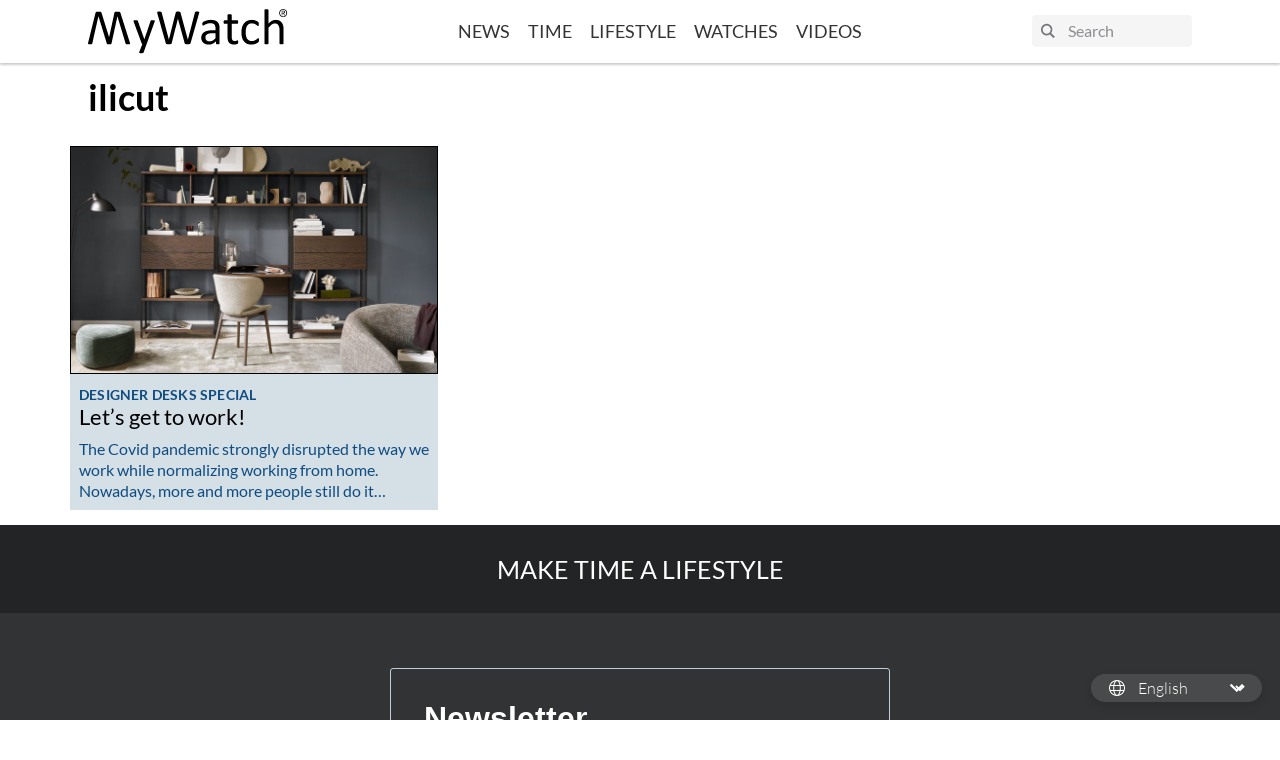

--- FILE ---
content_type: text/html; charset=utf-8
request_url: https://www.google.com/recaptcha/api2/anchor?ar=1&k=6LfkDwwfAAAAAGcuRhWI1JQQJrkTA4HuVn8TVQuK&co=aHR0cHM6Ly80NmZjMjlmYy5zaWJmb3Jtcy5jb206NDQz&hl=fr&v=PoyoqOPhxBO7pBk68S4YbpHZ&size=normal&anchor-ms=20000&execute-ms=30000&cb=weorb02k56k6
body_size: 49606
content:
<!DOCTYPE HTML><html dir="ltr" lang="fr"><head><meta http-equiv="Content-Type" content="text/html; charset=UTF-8">
<meta http-equiv="X-UA-Compatible" content="IE=edge">
<title>reCAPTCHA</title>
<style type="text/css">
/* cyrillic-ext */
@font-face {
  font-family: 'Roboto';
  font-style: normal;
  font-weight: 400;
  font-stretch: 100%;
  src: url(//fonts.gstatic.com/s/roboto/v48/KFO7CnqEu92Fr1ME7kSn66aGLdTylUAMa3GUBHMdazTgWw.woff2) format('woff2');
  unicode-range: U+0460-052F, U+1C80-1C8A, U+20B4, U+2DE0-2DFF, U+A640-A69F, U+FE2E-FE2F;
}
/* cyrillic */
@font-face {
  font-family: 'Roboto';
  font-style: normal;
  font-weight: 400;
  font-stretch: 100%;
  src: url(//fonts.gstatic.com/s/roboto/v48/KFO7CnqEu92Fr1ME7kSn66aGLdTylUAMa3iUBHMdazTgWw.woff2) format('woff2');
  unicode-range: U+0301, U+0400-045F, U+0490-0491, U+04B0-04B1, U+2116;
}
/* greek-ext */
@font-face {
  font-family: 'Roboto';
  font-style: normal;
  font-weight: 400;
  font-stretch: 100%;
  src: url(//fonts.gstatic.com/s/roboto/v48/KFO7CnqEu92Fr1ME7kSn66aGLdTylUAMa3CUBHMdazTgWw.woff2) format('woff2');
  unicode-range: U+1F00-1FFF;
}
/* greek */
@font-face {
  font-family: 'Roboto';
  font-style: normal;
  font-weight: 400;
  font-stretch: 100%;
  src: url(//fonts.gstatic.com/s/roboto/v48/KFO7CnqEu92Fr1ME7kSn66aGLdTylUAMa3-UBHMdazTgWw.woff2) format('woff2');
  unicode-range: U+0370-0377, U+037A-037F, U+0384-038A, U+038C, U+038E-03A1, U+03A3-03FF;
}
/* math */
@font-face {
  font-family: 'Roboto';
  font-style: normal;
  font-weight: 400;
  font-stretch: 100%;
  src: url(//fonts.gstatic.com/s/roboto/v48/KFO7CnqEu92Fr1ME7kSn66aGLdTylUAMawCUBHMdazTgWw.woff2) format('woff2');
  unicode-range: U+0302-0303, U+0305, U+0307-0308, U+0310, U+0312, U+0315, U+031A, U+0326-0327, U+032C, U+032F-0330, U+0332-0333, U+0338, U+033A, U+0346, U+034D, U+0391-03A1, U+03A3-03A9, U+03B1-03C9, U+03D1, U+03D5-03D6, U+03F0-03F1, U+03F4-03F5, U+2016-2017, U+2034-2038, U+203C, U+2040, U+2043, U+2047, U+2050, U+2057, U+205F, U+2070-2071, U+2074-208E, U+2090-209C, U+20D0-20DC, U+20E1, U+20E5-20EF, U+2100-2112, U+2114-2115, U+2117-2121, U+2123-214F, U+2190, U+2192, U+2194-21AE, U+21B0-21E5, U+21F1-21F2, U+21F4-2211, U+2213-2214, U+2216-22FF, U+2308-230B, U+2310, U+2319, U+231C-2321, U+2336-237A, U+237C, U+2395, U+239B-23B7, U+23D0, U+23DC-23E1, U+2474-2475, U+25AF, U+25B3, U+25B7, U+25BD, U+25C1, U+25CA, U+25CC, U+25FB, U+266D-266F, U+27C0-27FF, U+2900-2AFF, U+2B0E-2B11, U+2B30-2B4C, U+2BFE, U+3030, U+FF5B, U+FF5D, U+1D400-1D7FF, U+1EE00-1EEFF;
}
/* symbols */
@font-face {
  font-family: 'Roboto';
  font-style: normal;
  font-weight: 400;
  font-stretch: 100%;
  src: url(//fonts.gstatic.com/s/roboto/v48/KFO7CnqEu92Fr1ME7kSn66aGLdTylUAMaxKUBHMdazTgWw.woff2) format('woff2');
  unicode-range: U+0001-000C, U+000E-001F, U+007F-009F, U+20DD-20E0, U+20E2-20E4, U+2150-218F, U+2190, U+2192, U+2194-2199, U+21AF, U+21E6-21F0, U+21F3, U+2218-2219, U+2299, U+22C4-22C6, U+2300-243F, U+2440-244A, U+2460-24FF, U+25A0-27BF, U+2800-28FF, U+2921-2922, U+2981, U+29BF, U+29EB, U+2B00-2BFF, U+4DC0-4DFF, U+FFF9-FFFB, U+10140-1018E, U+10190-1019C, U+101A0, U+101D0-101FD, U+102E0-102FB, U+10E60-10E7E, U+1D2C0-1D2D3, U+1D2E0-1D37F, U+1F000-1F0FF, U+1F100-1F1AD, U+1F1E6-1F1FF, U+1F30D-1F30F, U+1F315, U+1F31C, U+1F31E, U+1F320-1F32C, U+1F336, U+1F378, U+1F37D, U+1F382, U+1F393-1F39F, U+1F3A7-1F3A8, U+1F3AC-1F3AF, U+1F3C2, U+1F3C4-1F3C6, U+1F3CA-1F3CE, U+1F3D4-1F3E0, U+1F3ED, U+1F3F1-1F3F3, U+1F3F5-1F3F7, U+1F408, U+1F415, U+1F41F, U+1F426, U+1F43F, U+1F441-1F442, U+1F444, U+1F446-1F449, U+1F44C-1F44E, U+1F453, U+1F46A, U+1F47D, U+1F4A3, U+1F4B0, U+1F4B3, U+1F4B9, U+1F4BB, U+1F4BF, U+1F4C8-1F4CB, U+1F4D6, U+1F4DA, U+1F4DF, U+1F4E3-1F4E6, U+1F4EA-1F4ED, U+1F4F7, U+1F4F9-1F4FB, U+1F4FD-1F4FE, U+1F503, U+1F507-1F50B, U+1F50D, U+1F512-1F513, U+1F53E-1F54A, U+1F54F-1F5FA, U+1F610, U+1F650-1F67F, U+1F687, U+1F68D, U+1F691, U+1F694, U+1F698, U+1F6AD, U+1F6B2, U+1F6B9-1F6BA, U+1F6BC, U+1F6C6-1F6CF, U+1F6D3-1F6D7, U+1F6E0-1F6EA, U+1F6F0-1F6F3, U+1F6F7-1F6FC, U+1F700-1F7FF, U+1F800-1F80B, U+1F810-1F847, U+1F850-1F859, U+1F860-1F887, U+1F890-1F8AD, U+1F8B0-1F8BB, U+1F8C0-1F8C1, U+1F900-1F90B, U+1F93B, U+1F946, U+1F984, U+1F996, U+1F9E9, U+1FA00-1FA6F, U+1FA70-1FA7C, U+1FA80-1FA89, U+1FA8F-1FAC6, U+1FACE-1FADC, U+1FADF-1FAE9, U+1FAF0-1FAF8, U+1FB00-1FBFF;
}
/* vietnamese */
@font-face {
  font-family: 'Roboto';
  font-style: normal;
  font-weight: 400;
  font-stretch: 100%;
  src: url(//fonts.gstatic.com/s/roboto/v48/KFO7CnqEu92Fr1ME7kSn66aGLdTylUAMa3OUBHMdazTgWw.woff2) format('woff2');
  unicode-range: U+0102-0103, U+0110-0111, U+0128-0129, U+0168-0169, U+01A0-01A1, U+01AF-01B0, U+0300-0301, U+0303-0304, U+0308-0309, U+0323, U+0329, U+1EA0-1EF9, U+20AB;
}
/* latin-ext */
@font-face {
  font-family: 'Roboto';
  font-style: normal;
  font-weight: 400;
  font-stretch: 100%;
  src: url(//fonts.gstatic.com/s/roboto/v48/KFO7CnqEu92Fr1ME7kSn66aGLdTylUAMa3KUBHMdazTgWw.woff2) format('woff2');
  unicode-range: U+0100-02BA, U+02BD-02C5, U+02C7-02CC, U+02CE-02D7, U+02DD-02FF, U+0304, U+0308, U+0329, U+1D00-1DBF, U+1E00-1E9F, U+1EF2-1EFF, U+2020, U+20A0-20AB, U+20AD-20C0, U+2113, U+2C60-2C7F, U+A720-A7FF;
}
/* latin */
@font-face {
  font-family: 'Roboto';
  font-style: normal;
  font-weight: 400;
  font-stretch: 100%;
  src: url(//fonts.gstatic.com/s/roboto/v48/KFO7CnqEu92Fr1ME7kSn66aGLdTylUAMa3yUBHMdazQ.woff2) format('woff2');
  unicode-range: U+0000-00FF, U+0131, U+0152-0153, U+02BB-02BC, U+02C6, U+02DA, U+02DC, U+0304, U+0308, U+0329, U+2000-206F, U+20AC, U+2122, U+2191, U+2193, U+2212, U+2215, U+FEFF, U+FFFD;
}
/* cyrillic-ext */
@font-face {
  font-family: 'Roboto';
  font-style: normal;
  font-weight: 500;
  font-stretch: 100%;
  src: url(//fonts.gstatic.com/s/roboto/v48/KFO7CnqEu92Fr1ME7kSn66aGLdTylUAMa3GUBHMdazTgWw.woff2) format('woff2');
  unicode-range: U+0460-052F, U+1C80-1C8A, U+20B4, U+2DE0-2DFF, U+A640-A69F, U+FE2E-FE2F;
}
/* cyrillic */
@font-face {
  font-family: 'Roboto';
  font-style: normal;
  font-weight: 500;
  font-stretch: 100%;
  src: url(//fonts.gstatic.com/s/roboto/v48/KFO7CnqEu92Fr1ME7kSn66aGLdTylUAMa3iUBHMdazTgWw.woff2) format('woff2');
  unicode-range: U+0301, U+0400-045F, U+0490-0491, U+04B0-04B1, U+2116;
}
/* greek-ext */
@font-face {
  font-family: 'Roboto';
  font-style: normal;
  font-weight: 500;
  font-stretch: 100%;
  src: url(//fonts.gstatic.com/s/roboto/v48/KFO7CnqEu92Fr1ME7kSn66aGLdTylUAMa3CUBHMdazTgWw.woff2) format('woff2');
  unicode-range: U+1F00-1FFF;
}
/* greek */
@font-face {
  font-family: 'Roboto';
  font-style: normal;
  font-weight: 500;
  font-stretch: 100%;
  src: url(//fonts.gstatic.com/s/roboto/v48/KFO7CnqEu92Fr1ME7kSn66aGLdTylUAMa3-UBHMdazTgWw.woff2) format('woff2');
  unicode-range: U+0370-0377, U+037A-037F, U+0384-038A, U+038C, U+038E-03A1, U+03A3-03FF;
}
/* math */
@font-face {
  font-family: 'Roboto';
  font-style: normal;
  font-weight: 500;
  font-stretch: 100%;
  src: url(//fonts.gstatic.com/s/roboto/v48/KFO7CnqEu92Fr1ME7kSn66aGLdTylUAMawCUBHMdazTgWw.woff2) format('woff2');
  unicode-range: U+0302-0303, U+0305, U+0307-0308, U+0310, U+0312, U+0315, U+031A, U+0326-0327, U+032C, U+032F-0330, U+0332-0333, U+0338, U+033A, U+0346, U+034D, U+0391-03A1, U+03A3-03A9, U+03B1-03C9, U+03D1, U+03D5-03D6, U+03F0-03F1, U+03F4-03F5, U+2016-2017, U+2034-2038, U+203C, U+2040, U+2043, U+2047, U+2050, U+2057, U+205F, U+2070-2071, U+2074-208E, U+2090-209C, U+20D0-20DC, U+20E1, U+20E5-20EF, U+2100-2112, U+2114-2115, U+2117-2121, U+2123-214F, U+2190, U+2192, U+2194-21AE, U+21B0-21E5, U+21F1-21F2, U+21F4-2211, U+2213-2214, U+2216-22FF, U+2308-230B, U+2310, U+2319, U+231C-2321, U+2336-237A, U+237C, U+2395, U+239B-23B7, U+23D0, U+23DC-23E1, U+2474-2475, U+25AF, U+25B3, U+25B7, U+25BD, U+25C1, U+25CA, U+25CC, U+25FB, U+266D-266F, U+27C0-27FF, U+2900-2AFF, U+2B0E-2B11, U+2B30-2B4C, U+2BFE, U+3030, U+FF5B, U+FF5D, U+1D400-1D7FF, U+1EE00-1EEFF;
}
/* symbols */
@font-face {
  font-family: 'Roboto';
  font-style: normal;
  font-weight: 500;
  font-stretch: 100%;
  src: url(//fonts.gstatic.com/s/roboto/v48/KFO7CnqEu92Fr1ME7kSn66aGLdTylUAMaxKUBHMdazTgWw.woff2) format('woff2');
  unicode-range: U+0001-000C, U+000E-001F, U+007F-009F, U+20DD-20E0, U+20E2-20E4, U+2150-218F, U+2190, U+2192, U+2194-2199, U+21AF, U+21E6-21F0, U+21F3, U+2218-2219, U+2299, U+22C4-22C6, U+2300-243F, U+2440-244A, U+2460-24FF, U+25A0-27BF, U+2800-28FF, U+2921-2922, U+2981, U+29BF, U+29EB, U+2B00-2BFF, U+4DC0-4DFF, U+FFF9-FFFB, U+10140-1018E, U+10190-1019C, U+101A0, U+101D0-101FD, U+102E0-102FB, U+10E60-10E7E, U+1D2C0-1D2D3, U+1D2E0-1D37F, U+1F000-1F0FF, U+1F100-1F1AD, U+1F1E6-1F1FF, U+1F30D-1F30F, U+1F315, U+1F31C, U+1F31E, U+1F320-1F32C, U+1F336, U+1F378, U+1F37D, U+1F382, U+1F393-1F39F, U+1F3A7-1F3A8, U+1F3AC-1F3AF, U+1F3C2, U+1F3C4-1F3C6, U+1F3CA-1F3CE, U+1F3D4-1F3E0, U+1F3ED, U+1F3F1-1F3F3, U+1F3F5-1F3F7, U+1F408, U+1F415, U+1F41F, U+1F426, U+1F43F, U+1F441-1F442, U+1F444, U+1F446-1F449, U+1F44C-1F44E, U+1F453, U+1F46A, U+1F47D, U+1F4A3, U+1F4B0, U+1F4B3, U+1F4B9, U+1F4BB, U+1F4BF, U+1F4C8-1F4CB, U+1F4D6, U+1F4DA, U+1F4DF, U+1F4E3-1F4E6, U+1F4EA-1F4ED, U+1F4F7, U+1F4F9-1F4FB, U+1F4FD-1F4FE, U+1F503, U+1F507-1F50B, U+1F50D, U+1F512-1F513, U+1F53E-1F54A, U+1F54F-1F5FA, U+1F610, U+1F650-1F67F, U+1F687, U+1F68D, U+1F691, U+1F694, U+1F698, U+1F6AD, U+1F6B2, U+1F6B9-1F6BA, U+1F6BC, U+1F6C6-1F6CF, U+1F6D3-1F6D7, U+1F6E0-1F6EA, U+1F6F0-1F6F3, U+1F6F7-1F6FC, U+1F700-1F7FF, U+1F800-1F80B, U+1F810-1F847, U+1F850-1F859, U+1F860-1F887, U+1F890-1F8AD, U+1F8B0-1F8BB, U+1F8C0-1F8C1, U+1F900-1F90B, U+1F93B, U+1F946, U+1F984, U+1F996, U+1F9E9, U+1FA00-1FA6F, U+1FA70-1FA7C, U+1FA80-1FA89, U+1FA8F-1FAC6, U+1FACE-1FADC, U+1FADF-1FAE9, U+1FAF0-1FAF8, U+1FB00-1FBFF;
}
/* vietnamese */
@font-face {
  font-family: 'Roboto';
  font-style: normal;
  font-weight: 500;
  font-stretch: 100%;
  src: url(//fonts.gstatic.com/s/roboto/v48/KFO7CnqEu92Fr1ME7kSn66aGLdTylUAMa3OUBHMdazTgWw.woff2) format('woff2');
  unicode-range: U+0102-0103, U+0110-0111, U+0128-0129, U+0168-0169, U+01A0-01A1, U+01AF-01B0, U+0300-0301, U+0303-0304, U+0308-0309, U+0323, U+0329, U+1EA0-1EF9, U+20AB;
}
/* latin-ext */
@font-face {
  font-family: 'Roboto';
  font-style: normal;
  font-weight: 500;
  font-stretch: 100%;
  src: url(//fonts.gstatic.com/s/roboto/v48/KFO7CnqEu92Fr1ME7kSn66aGLdTylUAMa3KUBHMdazTgWw.woff2) format('woff2');
  unicode-range: U+0100-02BA, U+02BD-02C5, U+02C7-02CC, U+02CE-02D7, U+02DD-02FF, U+0304, U+0308, U+0329, U+1D00-1DBF, U+1E00-1E9F, U+1EF2-1EFF, U+2020, U+20A0-20AB, U+20AD-20C0, U+2113, U+2C60-2C7F, U+A720-A7FF;
}
/* latin */
@font-face {
  font-family: 'Roboto';
  font-style: normal;
  font-weight: 500;
  font-stretch: 100%;
  src: url(//fonts.gstatic.com/s/roboto/v48/KFO7CnqEu92Fr1ME7kSn66aGLdTylUAMa3yUBHMdazQ.woff2) format('woff2');
  unicode-range: U+0000-00FF, U+0131, U+0152-0153, U+02BB-02BC, U+02C6, U+02DA, U+02DC, U+0304, U+0308, U+0329, U+2000-206F, U+20AC, U+2122, U+2191, U+2193, U+2212, U+2215, U+FEFF, U+FFFD;
}
/* cyrillic-ext */
@font-face {
  font-family: 'Roboto';
  font-style: normal;
  font-weight: 900;
  font-stretch: 100%;
  src: url(//fonts.gstatic.com/s/roboto/v48/KFO7CnqEu92Fr1ME7kSn66aGLdTylUAMa3GUBHMdazTgWw.woff2) format('woff2');
  unicode-range: U+0460-052F, U+1C80-1C8A, U+20B4, U+2DE0-2DFF, U+A640-A69F, U+FE2E-FE2F;
}
/* cyrillic */
@font-face {
  font-family: 'Roboto';
  font-style: normal;
  font-weight: 900;
  font-stretch: 100%;
  src: url(//fonts.gstatic.com/s/roboto/v48/KFO7CnqEu92Fr1ME7kSn66aGLdTylUAMa3iUBHMdazTgWw.woff2) format('woff2');
  unicode-range: U+0301, U+0400-045F, U+0490-0491, U+04B0-04B1, U+2116;
}
/* greek-ext */
@font-face {
  font-family: 'Roboto';
  font-style: normal;
  font-weight: 900;
  font-stretch: 100%;
  src: url(//fonts.gstatic.com/s/roboto/v48/KFO7CnqEu92Fr1ME7kSn66aGLdTylUAMa3CUBHMdazTgWw.woff2) format('woff2');
  unicode-range: U+1F00-1FFF;
}
/* greek */
@font-face {
  font-family: 'Roboto';
  font-style: normal;
  font-weight: 900;
  font-stretch: 100%;
  src: url(//fonts.gstatic.com/s/roboto/v48/KFO7CnqEu92Fr1ME7kSn66aGLdTylUAMa3-UBHMdazTgWw.woff2) format('woff2');
  unicode-range: U+0370-0377, U+037A-037F, U+0384-038A, U+038C, U+038E-03A1, U+03A3-03FF;
}
/* math */
@font-face {
  font-family: 'Roboto';
  font-style: normal;
  font-weight: 900;
  font-stretch: 100%;
  src: url(//fonts.gstatic.com/s/roboto/v48/KFO7CnqEu92Fr1ME7kSn66aGLdTylUAMawCUBHMdazTgWw.woff2) format('woff2');
  unicode-range: U+0302-0303, U+0305, U+0307-0308, U+0310, U+0312, U+0315, U+031A, U+0326-0327, U+032C, U+032F-0330, U+0332-0333, U+0338, U+033A, U+0346, U+034D, U+0391-03A1, U+03A3-03A9, U+03B1-03C9, U+03D1, U+03D5-03D6, U+03F0-03F1, U+03F4-03F5, U+2016-2017, U+2034-2038, U+203C, U+2040, U+2043, U+2047, U+2050, U+2057, U+205F, U+2070-2071, U+2074-208E, U+2090-209C, U+20D0-20DC, U+20E1, U+20E5-20EF, U+2100-2112, U+2114-2115, U+2117-2121, U+2123-214F, U+2190, U+2192, U+2194-21AE, U+21B0-21E5, U+21F1-21F2, U+21F4-2211, U+2213-2214, U+2216-22FF, U+2308-230B, U+2310, U+2319, U+231C-2321, U+2336-237A, U+237C, U+2395, U+239B-23B7, U+23D0, U+23DC-23E1, U+2474-2475, U+25AF, U+25B3, U+25B7, U+25BD, U+25C1, U+25CA, U+25CC, U+25FB, U+266D-266F, U+27C0-27FF, U+2900-2AFF, U+2B0E-2B11, U+2B30-2B4C, U+2BFE, U+3030, U+FF5B, U+FF5D, U+1D400-1D7FF, U+1EE00-1EEFF;
}
/* symbols */
@font-face {
  font-family: 'Roboto';
  font-style: normal;
  font-weight: 900;
  font-stretch: 100%;
  src: url(//fonts.gstatic.com/s/roboto/v48/KFO7CnqEu92Fr1ME7kSn66aGLdTylUAMaxKUBHMdazTgWw.woff2) format('woff2');
  unicode-range: U+0001-000C, U+000E-001F, U+007F-009F, U+20DD-20E0, U+20E2-20E4, U+2150-218F, U+2190, U+2192, U+2194-2199, U+21AF, U+21E6-21F0, U+21F3, U+2218-2219, U+2299, U+22C4-22C6, U+2300-243F, U+2440-244A, U+2460-24FF, U+25A0-27BF, U+2800-28FF, U+2921-2922, U+2981, U+29BF, U+29EB, U+2B00-2BFF, U+4DC0-4DFF, U+FFF9-FFFB, U+10140-1018E, U+10190-1019C, U+101A0, U+101D0-101FD, U+102E0-102FB, U+10E60-10E7E, U+1D2C0-1D2D3, U+1D2E0-1D37F, U+1F000-1F0FF, U+1F100-1F1AD, U+1F1E6-1F1FF, U+1F30D-1F30F, U+1F315, U+1F31C, U+1F31E, U+1F320-1F32C, U+1F336, U+1F378, U+1F37D, U+1F382, U+1F393-1F39F, U+1F3A7-1F3A8, U+1F3AC-1F3AF, U+1F3C2, U+1F3C4-1F3C6, U+1F3CA-1F3CE, U+1F3D4-1F3E0, U+1F3ED, U+1F3F1-1F3F3, U+1F3F5-1F3F7, U+1F408, U+1F415, U+1F41F, U+1F426, U+1F43F, U+1F441-1F442, U+1F444, U+1F446-1F449, U+1F44C-1F44E, U+1F453, U+1F46A, U+1F47D, U+1F4A3, U+1F4B0, U+1F4B3, U+1F4B9, U+1F4BB, U+1F4BF, U+1F4C8-1F4CB, U+1F4D6, U+1F4DA, U+1F4DF, U+1F4E3-1F4E6, U+1F4EA-1F4ED, U+1F4F7, U+1F4F9-1F4FB, U+1F4FD-1F4FE, U+1F503, U+1F507-1F50B, U+1F50D, U+1F512-1F513, U+1F53E-1F54A, U+1F54F-1F5FA, U+1F610, U+1F650-1F67F, U+1F687, U+1F68D, U+1F691, U+1F694, U+1F698, U+1F6AD, U+1F6B2, U+1F6B9-1F6BA, U+1F6BC, U+1F6C6-1F6CF, U+1F6D3-1F6D7, U+1F6E0-1F6EA, U+1F6F0-1F6F3, U+1F6F7-1F6FC, U+1F700-1F7FF, U+1F800-1F80B, U+1F810-1F847, U+1F850-1F859, U+1F860-1F887, U+1F890-1F8AD, U+1F8B0-1F8BB, U+1F8C0-1F8C1, U+1F900-1F90B, U+1F93B, U+1F946, U+1F984, U+1F996, U+1F9E9, U+1FA00-1FA6F, U+1FA70-1FA7C, U+1FA80-1FA89, U+1FA8F-1FAC6, U+1FACE-1FADC, U+1FADF-1FAE9, U+1FAF0-1FAF8, U+1FB00-1FBFF;
}
/* vietnamese */
@font-face {
  font-family: 'Roboto';
  font-style: normal;
  font-weight: 900;
  font-stretch: 100%;
  src: url(//fonts.gstatic.com/s/roboto/v48/KFO7CnqEu92Fr1ME7kSn66aGLdTylUAMa3OUBHMdazTgWw.woff2) format('woff2');
  unicode-range: U+0102-0103, U+0110-0111, U+0128-0129, U+0168-0169, U+01A0-01A1, U+01AF-01B0, U+0300-0301, U+0303-0304, U+0308-0309, U+0323, U+0329, U+1EA0-1EF9, U+20AB;
}
/* latin-ext */
@font-face {
  font-family: 'Roboto';
  font-style: normal;
  font-weight: 900;
  font-stretch: 100%;
  src: url(//fonts.gstatic.com/s/roboto/v48/KFO7CnqEu92Fr1ME7kSn66aGLdTylUAMa3KUBHMdazTgWw.woff2) format('woff2');
  unicode-range: U+0100-02BA, U+02BD-02C5, U+02C7-02CC, U+02CE-02D7, U+02DD-02FF, U+0304, U+0308, U+0329, U+1D00-1DBF, U+1E00-1E9F, U+1EF2-1EFF, U+2020, U+20A0-20AB, U+20AD-20C0, U+2113, U+2C60-2C7F, U+A720-A7FF;
}
/* latin */
@font-face {
  font-family: 'Roboto';
  font-style: normal;
  font-weight: 900;
  font-stretch: 100%;
  src: url(//fonts.gstatic.com/s/roboto/v48/KFO7CnqEu92Fr1ME7kSn66aGLdTylUAMa3yUBHMdazQ.woff2) format('woff2');
  unicode-range: U+0000-00FF, U+0131, U+0152-0153, U+02BB-02BC, U+02C6, U+02DA, U+02DC, U+0304, U+0308, U+0329, U+2000-206F, U+20AC, U+2122, U+2191, U+2193, U+2212, U+2215, U+FEFF, U+FFFD;
}

</style>
<link rel="stylesheet" type="text/css" href="https://www.gstatic.com/recaptcha/releases/PoyoqOPhxBO7pBk68S4YbpHZ/styles__ltr.css">
<script nonce="vzXfOmDyuaz1bb0fX2zXYw" type="text/javascript">window['__recaptcha_api'] = 'https://www.google.com/recaptcha/api2/';</script>
<script type="text/javascript" src="https://www.gstatic.com/recaptcha/releases/PoyoqOPhxBO7pBk68S4YbpHZ/recaptcha__fr.js" nonce="vzXfOmDyuaz1bb0fX2zXYw">
      
    </script></head>
<body><div id="rc-anchor-alert" class="rc-anchor-alert"></div>
<input type="hidden" id="recaptcha-token" value="[base64]">
<script type="text/javascript" nonce="vzXfOmDyuaz1bb0fX2zXYw">
      recaptcha.anchor.Main.init("[\x22ainput\x22,[\x22bgdata\x22,\x22\x22,\[base64]/[base64]/[base64]/ZyhXLGgpOnEoW04sMjEsbF0sVywwKSxoKSxmYWxzZSxmYWxzZSl9Y2F0Y2goayl7RygzNTgsVyk/[base64]/[base64]/[base64]/[base64]/[base64]/[base64]/[base64]/bmV3IEJbT10oRFswXSk6dz09Mj9uZXcgQltPXShEWzBdLERbMV0pOnc9PTM/bmV3IEJbT10oRFswXSxEWzFdLERbMl0pOnc9PTQ/[base64]/[base64]/[base64]/[base64]/[base64]\\u003d\x22,\[base64]\x22,\[base64]/DtirCqVQGE19dJsOQwrnDgBJYRMO/[base64]/VcKtJsKRR01ZwqXDlcOYwoHCkUkPwoUCwqXCsxbDksKaRXVhw5Vxw4wRGxHDmsO3bmrCpWgSwr5xw4gDb8OeTjUzw6fCj8KoFMKEw5VZw7RGSS0jUGXDt3sGIMOyRRvDlsOTQsKyWUw1A8OcFMOkw6rDgCnDu8OGwr4xw6hpe15/w4PCoDAVa8OTwqkZwqLChcKAL2ENw5zDkh0+wqvDmzdTLFvCj13DhMK2cGVaw4LDrcOzw7wAwpbDmUvCqk/CkVPDkHINExXCocKSw5p3AsKuNC99w7Uxw58Swq3DuRMuPcKHw73DtMKGwpbDkMKlFMKZHcO8K8OmRcKxHsKow73CssKxQsKeSzRAwr3Ck8KVQ8KARsO9aRHDjSzClcO6worDv8OGEBd9wrzDmsOkwqFUw7vCocK4wo/[base64]/d8KOL2TCiUjDkUEyQz5Yw5svw6Nmwrk1w57DjGXDjMKjw6JJfMKLJHTCkzk/[base64]/wrvCohDCvQ/[base64]/dlDDuAPDkMO/w5/DpcKWwoEhwolZw7RfXMOWwoARwoLDisOfw5I9w73Ck8KJeMOSVcObLMOBGB0nwroxw6tZFsO7wr0MdynDpsK9B8K+aSzChcOKwq/[base64]/Dj2DCli7CnSxABsKZX8KJaMKraMK5w5M3V8KcVhJmwoR1YMKiw4LDlUonNSUib0EewpfCosKvwqZtfcOPPExIb0UjWcKjCX1kBAdCMzJZwqkKY8O0w7hwwoLCu8OVwrl/ZCVAFcKOw4RIwpXDtMOzWMOKQsO7w6LCjcKdPHYFwpjCpsKsPsKbZ8KiwrzCmMOEw59CSnA4QcO8QA5qFHIWw4/Cl8KeXU1GaHNwIMKiw4xmw4JKw6MawoAMw4bCsUAUC8Omw6cABcKlwpbDhAQ+w4vDkm/Dq8KhaUjCkMOrV3Iww6tww59Sw6JKf8KdScOiOX3CssOiDcK2VyoXdsOrwqsPw65wHcOJQ3IWwqHCsWc9W8KOL1TDnFfDhMKBw5HCvUhfRcKxGMO+Pi/DqsKRFnnCicKYDHLCl8OOGknDqcOfFlrCoSHDoSjCnxDDu3nDpBMFwprClMK5e8K0w7s8woxGwpjCuMKHSXpSNwxYwpzDksOZw70qwrPCk17CszQtX2TCh8KWXhvDv8KuBlrDkMKEQE/[base64]/ClSI+P1LCjMKOFcOjw7rDlHMuw7tfwoILwr/[base64]/DgsKcwr/DiiRff8OAw7HCqMKqw400w5Vkw695woTDncOtdcK/I8O/w5VLwpscW8OsdGACwo/CrQwew6XCmDkdwq3Dk2HCnlEZw6/Cr8O6wpt2NzbCpsO5wq8YFcOgUcK+wootI8OYPm4fdzfDicKKXcOCEMO1NQF3WcOnLMK4Sk96EAvDq8Omw7huRsOLZn8LQjcvwr/[base64]/wpshdsKbDhDDjsKNw4/Cmn/[base64]/DkcK9w5/CnsOAcMOzw57DnMOFd8KpcMOWwpIoLkzCpmlHVcKOw5jDpMKIe8OvXcOBw4MwOEPCrTbDnz1YflN/bz9SP1MNwrwYw6URwpnCocKRFMK1w47DknVqJlMra8KXaDvDsMKsw7bCpMKZd2LDlsOlLmHDk8KNAXrDjhhBwqzCkFklwp/Dni1HBBPDtcOHN0QtRHJlwonDjh1IGg9hwrppNcKAwrIDc8Owwo0Qw4p7RcONw53CpiUbw4nCt3HCjMOuL1TDuMKKIcKVWsKewojChsKnKWZXw63DjgxsQcK1wrFNRD/[base64]/[base64]/DmEg6w7/Du8KZw44jRBnCvDRQwqXCk3I3Jm/DnkllSsOgwoV2C8OUR3t9w4nCksKFw7zDj8OIw5LDoFbDh8OBw6vCogjCjcOXw5XCrMKDw5ZJEDvDpsKOw5rDisOdfiwWAirDt8O/w5VeX8OvfcOYw5B1ZcOnw79NwoHCqcOTw47DhMKQwrXCjmHDkQnDsELDjsOafsKWScOkLcKuwozDkcOqBkPChHt3wrMcwpo2w7TCvcK9w7pvwqLCjChpeGt6wo05w6bCryfDvGRVwoPCkj1jNWTDmF9IworClG3Dq8OVQzw+M8O/wrLCn8K5wqctCMKow5DCrw7CuSDDhF4Aw7tvYXEkw5lJwr0Ew502KcKwayTDtMOXWhPDrGfCqRjDlMK5SgAdwqXCncOoeDbDmcKkYMK+wqZSWcKFw6A7aFl5YSMpwqPClcOtdcKIw4LDs8OGIsOBwrMOcMOACm7DvnrDuGzDn8KWwo7Cmlc4wqVgSsK+G8O/PsKgMsO/Tg3Dn8OfwqIqDDPCsA9uw7jDkzNtw7oYRGFXw5gVw7d+w43Cn8KEWcKKWAYJw6tkJ8KqwpzCq8Oua2TCh1UQw74Nw7fDvsOPGErDpMOKS3XDiMKDwpfCtcOsw5bCicKmWMOiJH/Dt8KPA8KbwrU6YD3DjMOrwokCZ8K1wovDuRgTWMOOS8K6wqPChsKGCy3Cj8KFGsKow43CjRfCkjPDrsOWDyIYwr7DqsO3RyArw4Zqwq4XG8OFwqIWA8KOwp7CsSrCuQkxNcKFw6fDqQ9Cw6DCvANIw5BXw4Qsw7E/BlvDlgfCuWfDncOEOsOyAsKPw6DClMKpwp8FwrDDqsKkNcOSw4IPw50NEmgrL0dmwr3Cg8OfBB/[base64]/CkMKKw7PCpMO6OsOcwrHDu8KTFw7CncKUVsOUwrMbVAoHPsKMwo9CCcKtwpbDvT3ClMONVDDCiXnDrMK3UsKew7zDs8O0w7tEw4Ucw40bw5ITw4bDnldGwq7DssObdUdWw4c/w51hw4w3w6hdC8K+w6TCmw92I8KkGMO7w4/Dg8KVGhHCjXLCmsOYNsKDYH/[base64]/[base64]/ChQ3DhxzDrsKMfcOlRG/DgzgrI8OKDwEEw5vCvMKiCz3DjcK2woRzGC3Dt8KDwqDDhsO/w59REk/DjDjCiMK3YWFPF8OFR8K6w4zCjcKhGU86wrUHw5PDmMOWdcKsAcKgwqImZg7Dsn0mZsOEw5Rkw6DDsMOrSsKjwqbDqDpaX37DhMKyw7vCtyTDgMO8YMOdKsOZWTHDmcOnwpnDt8Oow43Dr8KBAB/DqC1EwqU1dsKRDsOncinCqwYBfTgkwrPCu0ktBEU+I8KmKcK/w7tlwoRgcMKPDxbDkADDiMK4VEPDsDtLNsOcwpDCgmbDm8Kewrl7ASXDlcOJwoTDugMxw7jDlAPDlsOYw7HDqz/DtGvCgcOZw4lNXMOXRcOrw4hZa2jCr0guMcOSwrcQwqfDjFnDtE3DusOIw4fDlk7CisKIw4LDtsOSUnhIK8OZwqTCt8KuZGbDmDPCl8KHV3bCm8K3WsOowpvDqGHCl8OWw6bCvipQwpgew7fCrMK/wq7CjU1ocBLDtGPDoMKkAsKqIhdpYgo5NsKiwqFtwpfCnyMnw4ddwrpnEkYmw7IAS1jCrybChENrwqdswqPCvsO6K8OgURwmw6XCuMOCQ19jwoA1wqtEJgDCrMOrw58uHMOxwp/[base64]/Cm8KLw6rCiMODwq3CtMORMyvCv8KTX8KXwoTCpxpJJcOOw6TCvsO4wofCrH/[base64]/Cq2Y3w75DwrzCnw3CtsKkwoZJdsOmw6HDlcOidV/Dlx9Gwq3DpG9ffcO8wq1FdmXDq8OCU2TDpMKldMK5MMKVPsK0DSnCg8Khwr3Cj8KtwoLCpSxww5hmw5JHwpgbVMKOwqYoJ2zCq8OaY1DCpzI8AShkVE7DlsKbw4LDvMOQwrTCr0jDuSx8Mx/CrGYxMcKFw4DDnsOtwp3Dv8O+KcObXXjDg8K1wo0iw4htU8OmfsKaZ8KdwpV9DjdmY8KtccOOwonDgTRlKGrDmsOQBAZIe8O2fMOzIiJ7GMKkwo9/w6lKEGrDjEUSwqvDpxYIZTxhw47DlcKDwrERClzDisOAwrMzdi9Ow7kmwpVtA8K/XzfCg8O1w4HCjBsHOcOVwqEEwqQGdsKzHsOdwrhICGYHMMKXwrLClhrCqSI4wpNUw77CusK2w4B9YUXDojYuw7YXw6rDg8KAOFgowpLCmGk5Ow8Sw5/Du8KHNMOuw6rDicK3wrvDl8O5wowVwrd/MDlVQ8OTwrXDnw5uw4fDssKYPsKSw7rDqMOTworDqMO4w6DDsMKrwo7Dkh3DuDXDqMKUwp1+J8OSwoQ3anDDqgkGPj7DhMOcdMK2csOUw5rDoy9YPMKfaHXDmcKed8OWwoxRwqxSwqpdPsKrwop/dsOcdhN6wrBPw5HDuDjDo282NnXCs0/DshRrwrA5wp/[base64]/[base64]/DkcO3w7TDn8Kuw5lNPAbDn1bCh3UgYlB5wp0LOsO7w7fCrMKhwoLCkcOkw6PCmMKDMcKew4AcAcKjAjNFFBjCpsKWw78ywqVbw7IVY8Kzwr/DqxduwpgIXXFJwppHwpd0IMK2M8Olw6HCsMKew7hPw7XCnsOrw6rDs8OcVxbDvAXDsy09ci5zBEHCsMOUf8KBX8KoJ8OKCsOFasOaEMO1w7HDvA8eScKYZ1Ipw6LCoTXCp8ObwpPCkBTDixQlw4IQw4jClE8CwoLClMKAwqrDoU/Du3bDuxbDgE8Ww5/Co1A3H8K9Wz/DpMOTGcKZw7HCkxwud8KaIXjDvGzCkgEYw7Azw7vCo3TChQ3DrV7DnXx3UcK3CsK/AsK/U0LDrMKqwqxhw6HCjsOFwonCjMOYwq3CrsOTwq7DlsKow45KYXB1W23ChcKRCTtHwo0jw5MnwpzCmhfCi8OHPlnDqzXDnkrCun13YArDlhF0KDEewp0Tw7o/NRTDoMOvw4bCrsOpEk5Dw41SZMK1w5oOwpFZU8KlwofDmhI7w5hKwq3DvyNAw5N1w63DrDHDlxvCv8OTw6XDgsKaE8O1wo/DsVonwqsYwq9kwp9rQsOcw7xkGk9UJyvDimvCncOGw7rCiDbDmsKLPgjDq8K8wprCosKVw5/Cs8KRw7diwpoUw6haeD1Sw5EVwpkFwqPCvwHDt30cKRIswr/DkgguwrTDjsOxwo/DiANgbMOmwpUPw7TCkcOdZ8OGMhfCsT/CnEzCqCAlw7ZTwr7DuBxqfsOPVcKjc8KXw4ZaO0ZjNwLCscOBGmYzwq3ClEbCpDvCksOJBcODw5opwqJlwoM5w4PCrSXDmx9eZEUpbnTDgjTDphrCoGRMEcOcw7VHw6fDinzCgMKZwqLDnsKnY0/CqcKYwrwnwqLCssKtwq1WasKUXsOWwrPCvsO0wpJCw5UAe8KqwqDChcO/BcKVw6k1SsK9wpFBQAHDrXbDg8OWbsKzRsOhwq/DsjAcQcOud8OKwqB8w7QEw6VTw79AKsOKYDXDgVl9w4VHLz8jUxnCu8KcwpojWsOAw6LDgMOrw4FVVRkALcOEw45Xw5lXBy4bZR/DgcObOGjDqcK5w4EBAGvDvsKxwp7Dv3XDrzfClMKkYm/CsRgKKBXDpMOnwofDlsKpX8OjTEd4w6d7w7jCoMOXwrDDj2kpaGY+ARZ7w6ZJwpQSw5kEQ8KSw5ZpwqEIwpnCmMOAF8KuADNSUD3DkMKsw5oUEsKUwqEuWcOqw6dNHcOTVsOhcMKzIsKXwqbDjQ7CtcKMHklGZMKJw6xMwqbCrWxoWcKzwpY/FT/DnAsJPioUZBbDucKEw6TClF/CmsKDw489wpsdw6QCPsOUwq0Mw7saw7vDviBEA8KFwrQFwpMMwobCqWkQFXzCucOcbTUJw7zCo8OJwqPCunTDqcK2GEsvG2EHwogjwpbDpD7CnVMzwqtgdW/Cm8K0R8K2YcOgwpDDo8KLwpzCuinDhUYxw5PDm8KxwotRZ8KrGmPChcOdfXHDlTF8w7R1w7gGJAzDv1VHw6PClMOrwpFowqMewp/CvkMxScKPw4ITwoRCwooteDXCr0nDtyZGw7bCiMK2w7zCmX4NwrptHy3DsD/[base64]/HcK/w5Few58aw4YRw6gxwoUwwogOW3VsNcKywps9w6bCsTcMFAI5w4/Cnxgow7Q6w5kjwpbClsOEw5fCoSo4w7lKdcOwOsOkTcKEWMKOcVzCt1VPVypywqzDucOMccOzdgLDlsKqScKmw5V1wp/CjVrCj8Ohwr3CkRPCu8KMwoXDkkbDjU3CrsOSw7DDsMKeOcKFRcKuw5BIEMKkwqsxw6jCiMKcWMOQwojDl1ViwoPDtQsjw4Row6HCqkgowqbDgcO+w5x+HsKVX8O+WjLChEp/DXonOMOcf8Kxw5ANJGnDpSTCjlPDm8OcwqbDnRQOw5vDllHCpETCscKdNcONS8Kewo7DpcOvfcKIw6jCqsKFFMOFwrFRw6RsGMKxBcKiHcOEw4ksfGfCmsO1w5DDpB5+NWzCtcOlQcOywo9WAMKaw73Cs8Kjwp7CvcOdw7nCnxDCtsKSZMKbIcKTfsOYwogNOcOpwos/w6lvw54XZmTDksOXYcKFEkvDrMKBw6fCvX8+wr0HBHEewpTDvQvCpcOIw7kYw5R3S1PDvMKoJ8OzCQZxAMKPw47CtkXCg1TCk8KfKsKxw4ldwpHCgjpnwqRewozDmcKmXB8VwoAReMK3UsOwdTsfw7XDqMOZcAlxwp/CukYNw51AS8KhwoM4wplzw6QKFcKMw5I9w5k2WyZdbMOiwrIgwqXCv24rQnbDlB92wq3DvMO3w4oXwoTCpHNVTcKobsKiTl8OwoMuw7vDp8OFCcOMw5syw7AGScK9w74gXzA7J8OfNcOJw7fDq8OCdcKEUmXCj29FO3k/c2l2wpfCqMO6EsK/ZcO3w5rCtzHCgW3CmDFlwr4xw57Dm2UfHRVkTsOWfzdHw6TCp3PCsMKNw6d4wrXCq8KRw4nCkcKww4UuwovCgApKwpfDmMKaw7/DosO3w6bDqDATwqtYw7HDp8O6wrnDrEfCksO+w7VpFyYuC1jDqHpOfA/CqC/DtgRgUMKswq/CuEbCi0RYHMKAw4ZBIMK6A0DCnMKgwqd/DcOGJRLCgcKjwr/DnMO+wqfCvSvCgHg2RFIpw5XDk8OOFcKLcWB+LMKgw4h4w5rClsO/wobDtsKewqvDo8K7KQDCrnYBwrVKw7nCiMK4JEbCgztJw7chwpvCgMKdwojCmF46wrnCgBQ+woJBCVjDiMK2w6PCjMKJMzhQCXV0wqvCpMOAEEfDsT98w7DCuUBkwq7DkcORa0bCrzHCh1HCp33CusKEQsKmwrolH8KDGMOmw4YVR8KiwqtZHcKmw7V6QAvDmsKHesO/w4hFwpxZM8KDwojDo8Oow4HCg8O+UhBzZQNuwqIMTHLCu21nw6fCnG8veWXDgcK+Jg8hNWjDs8OHw6hBw5fDg3PDsHnDtwTCusOlUGl9O1U5D35dNMKnw54YKzI8D8ORbsOnM8O4w7kFAEAGRgZ1wrnCvsKfQFdoQznDkMOgwr1hw43Dj1dJw5swBSA1XMO/wqY0ZsOWMVlKwo7DgcKxwpRMwqgrw4UIE8OMwoDDhMOcI8KsOXoOwq3DuMO7wo7DkxrDtQzDlsOdR8O4BS4Cw67DncOOw5UyCiJuw6/Dpg7Cs8O2WcO8wr9kFk/Dpx7Cpj99w4R6X09pw4gOw6rDrcK5QEjCnXfDvsOKaEnDnzrDmcOLwq1iw57DmMOCEE/DtGMMNh/Di8Opwo/DocOOwr5OV8OmQMKqwoJnBikxfcOPwp8iw59XN0ESPxkJVcODw5UQXQ4PV3PChMO1I8O5wpLDm0PDuMKkYzvCrxbCo3NBaMO0w6APw7/CkMKZwplsw5ZQw7USH00XFkhVGmzCtsKhSMKRVyw7FsOpwqM9ZMOOwoZiYcK4ADtTw5FLCcOBworCpMO2Ww54wolHw5zCgBXCicOww4x8DzXCuMKkw5zCoCNxPcKYwq3DkhPDjMKOw4t7w5B4Em3Ci8Ohw7rDlHjCpsK/[base64]/[base64]/DkWAIw6duw7zClMKqw70+w65/wqzDkMKPfzJKwppILcKqasOZfsO9YADDjicvf8OTwrvDn8OIwp0iwqwGwp5BwqlowrleWWjDjA93fTvDhsKGw6s2N8OPwr8Kwq/CrwjCuDVHw47Dq8Okw716wpRFZMO9w4ghIXEUfsK9ZzrDizTCgcOewoJcwotSwo/Cs2DDoR4ESBMUNsOCwr7CncKowrAeRnsZwogoeSrCmlEPaCI7wpZtwpQCLsKWY8KMAV3DrsKjZ8OIX8KDJErCnlhgMhY/wppTwrctDlY6JXMQw6LCuMO1E8OOw4XDoMO9c8KlwprCsigMZMKqw6cvw7AiNSzDjyXCocKiwqjCtsKtwpjDu1t/[base64]/[base64]/DmMOdBMKAwoYPwqpjOsKHWUDCtsOpw5VOw5fCgcKNw7bDgMO9CAvDncOXMDHCv0zCi0vCi8K/[base64]/acKrw4lKJMOkw7hLMwDCt0TCpwXCocKRUMKow7nDkDUlw6gUw5Ypwopkw6hew7xLwqMVwpzDswHDiB7CuAbCnHBLwpdZZcOrwoRMBhdaOQQEw4NFwoovwqHCnWRedMO+WMOoWcO/w4DDmX1nOMK2wrjCosOnw6/DiMOvw7HDgyd7w4c/DA7CqsKUw7RBCMKxR2BWwqk+csOrwqzCiHk5wrjCpCPDsMOJw7ALOBTDhcO7wo0lRXPDtsOsB8KOZMO8w4IWw4cHMQ/DscK9LsKqHsOMNnzDg2UvwpzCl8KeFwTCiTXClSVnwqvCmzM1IcOne8O7wr/ClBwGwpLDk1/DhU7Cu27DiVjDojDDr8OCw4o7BsKvIVzDlAbDosO6BMOYD2fDsWfCs1jDnC/CgMK/eSJwwpZqw7LDrcKUw4/DqnjChcOww5vCjcOyVxnCvwvCpcOhfcK8X8OiBcKxfsKywrHDksObw7QYTBjCgnjCqsO9FMORwpbCrsOuRkIzcsK/w75KUl4PwppHWQvCuMOgZsKZwqoxcMKJw44Aw7vDscKWw4/[base64]/CpsOYwrXCi8OTwodZw4fCvsKfUMKhYMK3dXbDocOXa8K/[base64]/DvGbCrXrCsMOAwqLDiQNOYsKvwqLCmSDClxtxw4srwr7DncOIUSQ8w6Y+woTDisOqw6dTGU7DhcOmAsOHMcOOUHxDEH8uCcKcw4QdFVDDlsKQUsOYQ8KcwrbDmcOkwpAtbMOOF8K+YGdQLsO6V8OeGcO/w64XF8KmwqLDgsOfI1fDsQXDssORE8Kbwo0Uw57DlcO/w4bDusKfI1rDjsOgK3HDnMKnw77Ci8OAQG7CtcO3cMK4wr0qwqrCg8K2QBrCvWBOZMKBwqPCqwLCoGZKZXrCscOVY33CsljChsOyLANiF33DlzfCu8KyezzDmVbDkcOwesOHw7AWw7LDo8O0wrZ+w7rDgVNfwrzCmjfCrTzDm8OSw4QYUA/CrsKEw7fCqjnDjsK/KcOzwpcuIsOmBE3Do8OXwovDthrCgFx8wo88Cl0bNUQFwopHw5TCmV0JBMOmwownecOnw4/DlcKowrrDgFkSwq0rw6kGw7ptUxjDlwA4GsKGwozDrAzDnSBDAH/[base64]/Dt3/DuyR+wpTClcOnP8OES33DkcOVwrs9w6zCqzNTacKQQsKowpkqwq0/wpcOXMKkUhZMwqjDhcKGwrfCiUfDnsOlwrAswoZhQHMew70wKnUZdcObwrjChxnCqsKpWMOxwoF3wqzDvRJvwp3Ds8Kkw4ZsKMOQZcKNwrJ+w4/Di8KPGMKjIg49w40owrfClsOqOcORwofCrMKIwrDCr1UsOcKew508byNowr7CqCrDuzzDsMKqWFvDpTvCk8KjDCxQeAUwcMKfwrNkwrp8XALDv3B0w4zCiSVXwpfChivDiMOnIRhNwqYSdXoaw5lzTMKldMKZw4lEJ8OmPybCm35RCh/DpcOWIcKqT3I/QgHDvcO7KVrDt17CqH/[base64]/wpLCrE7CssK+X1JkWcOlccKbw5V/WcOVwoQTAkpjw4ZwwowHw4HDlh3DmMKTa1Iiwqw1w4otwr4Bw6l7MMKAW8KAaMKCwqsew6xkwr/[base64]/Cmzxdw5Afw7DCgWvCuTzDhQXDicKAFcKqwpARccO4CmfDucOSw6DDvXgVY8ORwofDpHnCsXJDZ8KKbXDDo8KqcgXCjhPDh8KlIcO7wqtkPx/CnhLCnxlkw6DDk13Ds8OAwqIJECxpeQxaMyEML8Ovw4sMV1PDpMOrw7/DicOLw53DtmTDk8KPw7fDp8Ojw7AOaHzDumxaw73DkcOTFsOUw7nDrR3Cu2Qew5s+wptuTsOLwqLCtcOFZhVHJTrDpBZcwqjDvcKlw75HanvDgEUAw5lvZ8OmwoXCokM1w4lUXcOiwrwAwpwqaQVtwosRITNRCy/[base64]/ChsOvfsKLw79/wp/Ck8Kcwpgaw4MOcTM2wqrClMO2IcKRw4hnwozDlCfCsBTCocOEw6zDosOZW8K9wrIpw6rDq8O+wpMxwrLDpy7DqUzDonZLwpbCq0LCiRVQe8KsRsODw75dwo3DssOyQsKeUkI3VsOOw7/[base64]/DrDg5wqcQwrLCqsOTwqXCryATXcOPWcKTSyNQXCHDowPCisK1wr7DoGo2wo/DicKQXsKaDcOiSsK/w6nCgGHCi8OHw493w6JUwpfCsHnDvjwzJcKww7fCp8OXwog/e8KjwozDs8OzczfDshnDnQ7DtH0ocGPDq8OLwolVCETDo30oBHAgw5BNw7HCrj5NQcObwrlkWsK0XDgOw51/T8Ktw6RdwrkNMTlwSMOBw6QdYhjCr8OhGcKaw7p+KMOiwp89a2TDkQDCkhrDtC/Cg2hdwrI0QcOMwrkhw4M3N2jCkMOUEcK/w6LDimrDgQ1lw5XDpmLCo3XDoMOqwrXCqTATIGjDmcKVw6Bnwrt2UcKaLVbDocOewoTCvkAUDCfChsOVw5ZWTwDCp8Kgwo9lw5rDnMKKV3xzaMK9w7NVw6/CkcO+CsOXwqbDp8KywpNeTEM1wq/CvyPCrMKgwoDCmcO/OMOwwqPCnyFUw6HDsGBFwqfDjmwFwp5ewrPCg0ZrwoIhw7DDk8Oady/CtFvCpRzDtSE4w4TDvHHDjCLCsVnCicK7w6XCs3gmLMOOwoHDhlR7w6zDmUbClDvDicOub8KzQG3CgMOvw4rDqWzDlwUyw5plwr3DqMOxJsKmQcOJWcOqwpp5wqBBwq05wpQww6LCl3/CjcKgw67DisKww4HDucOWw7dVOA3DrXxrwqssasOQw6lcCsOjejELwqAVwoIpwrzDk3TCnxDDjHDCp0kkYl1oE8KyVSjCscOdw75ic8OdL8OMw7rCtjnCvsOyeMKsw4UbwpBhLQ0fwpJ7w69rF8OPSMOQCmJFwojDk8OGwq7Cq8KUP8O6w5vCjcO9XsKOX33DlATCoR/ChTfCrcOGw73DlsKIwpXCtX4dJDYPVsKEw4DCkldKwrtGSgnDmgfCpMKhwpPClkXDnnvCucKTw6fDl8KBw4zDqyIkVMK4bcK3Hy7CjATDoUHDksOtbg/CngdiwqNVw6DCgsKwN1NCwoEbw6vClmbDl1vDpxjCvMOlRCDCrmEqIngkw61ow77CocOsRjxzw6wea3gKY0kREzHDgsKvw6zDlXbDsBZvbBYawrDDoXPCrCfCgsKVWmnDiMKaPhPCmsKcayteAmtTFFs/[base64]/[base64]/[base64]/Ezksw6hUwpbCjzx3W8OVwoILwrrCs8K8ECzDj8Olw7NZCGPDngdpwqnDk33Dm8O8KcOhRsKca8ODIWLDmVk7SsKwNcOhw6nDiGQzGsO7wpJQSAzCucOTwqvDp8OQFRJlw5/CuQzDi1k3wpUyw40bw6rDgDEUwp0zwrwWwqfChsKkwq0ZDRN6Iy0/BXrDpG3CscOFw7M/w5RNVsOFwpZ5XQZzw7c/w7/CgsKCwptuGFzDocK7D8OHXsKxw6PCgsOuJkbDpTg4OcKeQMOIwoLCvFwYLyMHGsOEXcO/W8KFwotxw7PCkcKQDznCnsKHwrZuwpIUw5fCkUMVw5dFWxksw7DCt28QI0krw77Dg1Y5eWfDncO7DTLDssOswpQSw7IWdcO/[base64]/[base64]/[base64]/DjnPDozd+wrg7w53Cpl/Cv8Olw4kzBh4vJMOHw5zDv3luw4HCm8KKUU3DosOyA8OMwosUwpPDrkoGVnEKHFnDk2BBCMOrwqEMw4RVwrpJwoTCvMOfw4ZcWn0XAsOkw6p8c8KYUcOwEgbDlG4qw7DClXTDqsK0Xm/DkMOrwqrCs0UZwrbCoMKCFcOSwo/DowooJgzCssKtw5fCpsKSFgdVQTIYbsKBwprChMKKw57CtXnDkirDqMKaw6rCv3hkR8K+R8Ofcl1/TcOmwoAawpcJalXDvMOBRhB/BsKawp7CpjZhw4trKjsfY0nCrkjCisK4w4TDj8OGBy/[base64]/[base64]/ChMO2wqTChwEew4wqw7TDlcOnHMKKw4DCpMKHaMOZaxdFwrxXwrFewr7DlCHCksO9KBYdw6nDg8KsehAXw6jCoMK8w4N0wr/Dq8OJw5rDmnZ8KUjCvyE1wp3DgsORDjbCs8OwS8K4H8O5wrzDmBJrwrDCnHQpD2/DmMOyUUJyax1zwpRHw5FSAcKXaMKWcitCPSXDrMKEVgsywqkhw5VkNMOtS0Y+wrnDiD1Aw4nCkFB4wr/Ch8Kjaj1cck8yOQIHwqTDhsOjwrRow67DlwzDr8KTIsKFDnbDkMKmVMKAwp/Dgj/CqMOLQcKUE2TCqxDCtMOzJgvCvibDm8K1DMK9NXMCZFZlDVvCrMKPw7AAwqt2Pixpw5/CrMKSw67Di8K4w4LCqxEiesOUMy3Cgzhlw6DDgsKdVMKbw6TDvFHDh8OSw7ZSHcOmwpnDq8OUOi0sbcOXwrzChl5ba0J1w4LCk8OBw6Y+RBnCqsKaw7bDv8KtwovCgDYHw65/w7/DnQjDqsOtUm5XDjMewrVUfcOsw7dwJC/DpcK4w5nCjWMlI8OxFsKFw5p5w71tD8KANX3DiDYyQsOPw4wCwqIcQSNhwpwPXA3CoTTDv8K2wodOHsKFKUDDucOOw4jCvRnClcOBw5bDo8OXYsOlBWfCtsKkwrzCpD4GI0PDhW7DoB/DsMK+anVQRcKbEsOHLVcuCmwzw6wYOi3Co3MsN3VneMOyYCbCk8OwwpDDgSopAcOSS3vChhrDn8OtGmhdwq11HFfCjlApw53DgxDDqMKuVSLCpMOfw6cvHsO0WsKiYnDDkGwlwqzDvzPCucKVw6LDiMKuGkZiwp1Rw7Y2KMKcC8OKwovCvzhmw73DqwJ9w5/[base64]/[base64]/KF1ow6pSKMOtcT0DUyjCmsOvw4kyU0ZbwrgFwpzDmjPDtcO2wobCp1d6IUonTGJIw4F3wosGw54lIcKMUcOQWsOsWxQmbhHCmyJHJ8OMTQMlwojCqA9zw7bDiUrCvWHDl8KIwonCv8OKJsOCYMKyOm3DkXPCo8O4w4/DlMK+ZjbCosO3fsOlwojDsmLDt8K6SsKVA0lydDU4B8KbwrTCtVHChcOLDcO6w4TCoRnDj8KKwpQ4wpoiwqMWO8KHKyPDr8Kew4zCgcOcwqkXw7c8ORbCp2E5V8OIw6/DrlPDg8OHfMO/aMKUw492w4jDtzrDuA51X8KuT8OlCBdwHcKrRsO2woY8asOdQHTDl8Kcw4jDisOOanvCvxUNS8KYFlrDlMOWw78Kw7RpfC9aXsOlI8Otw4LDvMOkw4HCqMOQwo3CpWvDrcKPw55dETLCikTDocKxa8Oswr3CkCFfwrTCt2sDwp7DqAvDpgcCAsK/wqoww7pfw4LCgMO2w4rCl1tQWj7DlcOOZRZMW8KJw48DC3PCusOpwqLCoD1yw6UvPF5Aw4EQw7jDusOTw7Uqw5fCpMK2wrUywogew4gcHQXCu0lGIj9rw7QNYm5YJsK9wp3DkC5rNygpw6jCm8KkbQU9O0sGwrXDhMKcw6nCtcO/wo8Jw73Ck8OiwpZWW8KBw5zDpsOGw7LCj0x7w6vClMKGMcOYPsKewoTDuMOfdcOySzMaTSLDrh9xw5ErwprDj3HDjijCucO4w7HDjgjCssO/[base64]/CsVMswr40w4TClgDCtzbDoMKPw7txdMKRwrTCiSBxCsOVw4ILw7RFWcK1VcKOw71pNB9awqUqwropMSZaw6YQw4B7wocxw4YpMAAaZzZHw4srBg5qFMOWZE/DmXt5CU9Dw5hfQcK1VxnDkE/DolFaX0XDp8KywotOb1LCl37DmU3CiMOkaMO/DsKrwop4O8OEfMKJw418wpHDpjcjwqMTJMOywqbDs8OkHcOcKsOhSxDChMKpGMOKw5Vjwoh3EyVCbsOwwrXDuW7DqGLCilDDr8O2wrNqwpF+wp/[base64]/wpzCm8OaMAoddANxw5EAwqIwWsKIfsK+w6d+J8KBwpwzw7pIwr7Cg2Aaw5lWw5hFI01IwqTCokURTMORwq0Jw4wVw4QOWcOjwonCh8Kfw7QCJMObJXPClS/CssOww5vDsw7CiRTClcKVwrvCrxvCviLDjlvDkcKLwpvCpcOEAsKXw5sMPcOieMKxG8Oke8OOw4AMw6w+w4zDj8OqwrtNEsKyw4jDkD5yQ8OUw7dowqcKw5lpw5ByVMOJJsOEG8OVBU0nTj1beQjDnC/[base64]/w6fCgFjDr8K5V8KWw5pHwqIZVzV3XsK5w6zDncKuwo/Ci8KzGMOobhPCtxNZwqLCv8O7OsKwwpc2woZEYMOgw5xlTUXChsO0wqNjXMKEHRjCnMOJWwAcal4zUXzCkk9UHGHCqsKzJE9NY8OtSMKCw4DCv3DDksOzw7UVw77CowvChcKNP23Cq8OibcKWS1XDr3rDoWNKwopPwol+wr3Cmz/DksKMHFjCnMO0Am/DgSjDiXkowo3Dpy8gwqkXw4PCpxk2w4kpRMKrJMK8w5nDsB0cwqDChMOZWcKlwoYsw7hlworChiVQYXHCgzHCq8KTw7zDknnDqn5rcQ51OsKUwoNUw57DjcKTwr3DnkfChQRRwp4Sd8K6w6TDhsKUw4TDqj0ewp5UbMKdw7TCu8O3eSMnwp52d8O0XsOnwqkEPz/DmmI2w7bCmcOYc14nS0bCksK9GsOXwrLDtcK3D8Kfw4l2MsOrYz7DmFrDt8Kla8Oow5/DnsK/wpJmYTkmw45rXjLDocOkw6VlAynDjxbCtcO/[base64]/[base64]/VMKJaMKyw7AXF8OiwplfUcO5w5kXwogNwrw2w6DCgMOgGMO7w7DCpyoJwrpSw5JEXAR8wrvDusKQwrrCpCnChMO3OMKew4wwMcKAw6R5RnvCrcOJwpzDuxHCm8KZNsKZw5DDu17DgcKywr45wrzDnCBkYlYJf8Ouwp0Ew4jClsK1a8OdwqbCisKRwp/CsMOyBSUMPsK/TMKSTAYiLG/CrGl0wqAVcXrDssK/McOACsKfwoEqwpvCkBhFw7rCo8K/QsOlBgzDmMK9wr90WRLCj8KKb3J4wqYqbsOdw7Mhw5DDmB/CmTbCrCHDrMOQYsKrwp/DphrDgMKswonClFxVF8OFFsKdw6bCgkPCrMKaOsKAw7XCrMOmOQB3w4/CqHHDvknCrGJHB8OzfnR1M8KRw5fCv8KuYEbCpTLCjinCrsKlw4R0wpZiQMOdw63DkcOOw7IhwqJQA8OFDWtnwq01RUfDm8KLasK7woTClj8LQQ3DjlvCtsK2w5PCpMKUworDqhZ9w4bDl3/[base64]/CncOew7cZwqnDucOYw7LDiwsZHsOyS8KlWU7Dn2kpw7bCrmEjw4nDqSlOw4MYw6DCujvDpH5/[base64]/DocK4FjxRwpFOw71bFcKINcORMi8EZ0/ChW/Ckg/DkjLCvzXDkMKxw4Jaw6LCg8KbKn7DnmXCm8OPKwbCr2TDj8Ouw68nDMOCBWk5woDCrEXCik/DhsKEUcKiwq/[base64]/[base64]/dcOxw57Cj2LDt8OnC8O9MR7DqCfCocOjw67CsD1eV8OUw5hqOH4QXnPCr3IdasKkw4ZUwpRYaUbDnD/Cpnwqw4pTw7/DlcKQwpvCvsOCfSlNwrZDcMK3ZUpPKjzClXl/P1VYwoIROnRhaBNbZ1pbWi4Ww64aJljCrMK+ccOrwqPDt1DDvMO+BMOfcXdewrbDosKFeAgOwr4AZsKaw6vDnVPDl8KObS/CicKZwqPDkcOFw54iwrTCisObdEgNwp/CpVDCg1jCh0VPFDIRYV4ywrTDgMK2wr4Aw7rDsMKJT3zCvsKJRhvDqEjCmRDCoCtow6Rpw47CtjAwwpnChyAVMkjDvHU0XU7Cqwchw63DqsO5DMKXwpnCrsKwM8K1fMKUw6pkw4ZfwqnChmHCiQsTwrvCpAlcw6jDqyvDh8OzOMO+ZVRPG8O/ARQHwoPCmcOtw6JZX8KJaHTCjh/CgDPCuMKzCQh0XcO3w4zCqi3CgcO/[base64]/XgzDqsOpdAh6U1TDvERXwqvCr8KAU8OAHsO+w6XDrybCrnRaw6vDjcKxIRDDsmF5fhjCmRkWIB4UWnLDhzVUwp4AwqohWxVcwqczG8OvScORHsKJwrfCt8KWw7zCgWDCkG1fw7lxwq8VFD/Dh1rCn0tyCcKowrhxXlvCs8KOVMKIeMOSW8OrS8KkwprDp2DDslvCuHcxPMKIXcKaLsK+wpYpFj9KwqlsYxYRSsOBYm0bLsK3YBwEw7DCghshOg5uI8O9wp85aXLCusOJJcO2wq/DlDUsbcOTw7AxbsO3GgFUwrxuSyjDjcO0Z8Ojwq7DrlzDozUJwrhpcsKRwpzCgil1XsOZwq5CVMOLwohIw5HDjcOcNQfDksK5aBrCsTQfw4luVcKhasKmHcKVwrwcw6rCnx4Fw70+w48lw5gJwpgdf8K0HQIKwr0/w7t2LRDDkcOaw4jCn1Aawr9KI8Ofw7HDpMOwRGxhwqvCsVjCgn/CscKTXUMjwq/CjDMFw6TCrFgJa2LCq8OowrkWwpbChsO+wps+wqwUK8O/w6PCuXrCscOtwqLCgsOXwrVGw40PJR7DnxRFwoVQw5dVU1I\\u003d\x22],null,[\x22conf\x22,null,\x226LfkDwwfAAAAAGcuRhWI1JQQJrkTA4HuVn8TVQuK\x22,0,null,null,null,1,[21,125,63,73,95,87,41,43,42,83,102,105,109,121],[1017145,333],0,null,null,null,null,0,null,0,1,700,1,null,0,\[base64]/76lBhnEnQkZnOKMAhmv8xEZ\x22,0,0,null,null,1,null,0,0,null,null,null,0],\x22https://46fc29fc.sibforms.com:443\x22,null,[1,1,1],null,null,null,0,3600,[\x22https://www.google.com/intl/fr/policies/privacy/\x22,\x22https://www.google.com/intl/fr/policies/terms/\x22],\x22fRbVu3O3S0DQPUdHP+661+qDqFjKZrZDXciQBYKZ1HM\\u003d\x22,0,0,null,1,1769399714118,0,0,[57,20],null,[253,154],\x22RC-nqYKdhGcaZgmJQ\x22,null,null,null,null,null,\x220dAFcWeA7JpKzr5W6F4YLvSy7kOjgHLj5UrrGoBptZ_6LaBsGGkk6Oee1gOkT63WJJwkZjjhKF7eeo2g1lQ-XGt3PQAyifAIoxaA\x22,1769482514324]");
    </script></body></html>

--- FILE ---
content_type: text/plain
request_url: https://www.google-analytics.com/j/collect?v=1&_v=j102&a=618097402&t=pageview&_s=1&dl=https%3A%2F%2Fwww.my-watchsite.com%2Fblog%2Ftag%2Filicut%2F&ul=en-us%40posix&dt=Archives%20des%20ilicut%20-%20MyWatch%20EN&sr=1280x720&vp=1280x720&_u=IGDACEABBAAAACAAI~&jid=2056253157&gjid=914271561&cid=361725663.1769396112&tid=UA-9059952-5&_gid=1282481698.1769396112&_r=1&_slc=1&z=118876993
body_size: -819
content:
2,cG-JZB7X9B3WQ,cG-PSQYK1ESKG